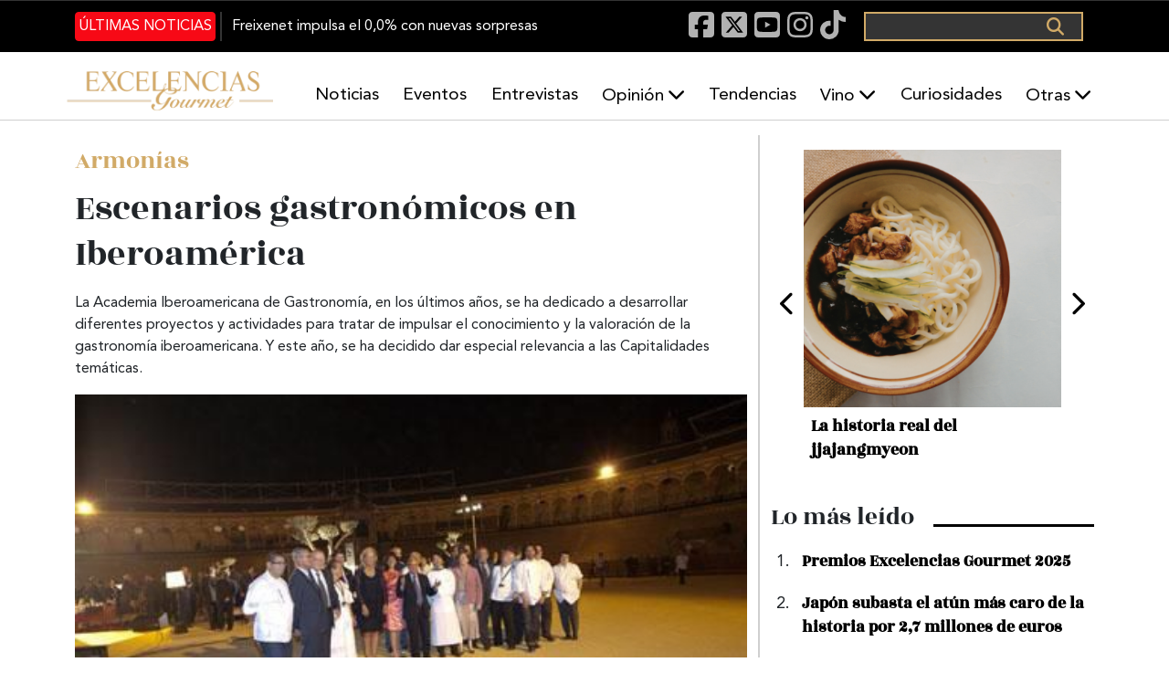

--- FILE ---
content_type: text/html; charset=UTF-8
request_url: https://excelenciasgourmet.com/es/armonias/escenarios-gastronomicos-en-iberoamerica
body_size: 78499
content:
<!doctype html>
<html lang="es" dir="ltr" prefix="og: https://ogp.me/ns#">
  <head>
    <meta charset="utf-8">
    <meta name="viewport" content="width=device-width, initial-scale=1">
    <meta charset="utf-8" />
<meta name="description" content="La Academia Iberoamericana de Gastronomía, en los últimos años, se ha dedicado a desarrollar diferentes proyectos y actividades para tratar de impulsar el conocimiento y la valoración de la gastronomía iberoamericana. Y este año, se ha decidido dar especial relevancia a las Capitalidades temáticas." />
<meta name="abstract" content="Excelencias Gourmet periódico y revista de gastronomía. Información de cocineros, productos, entrevistas, eventos... Y muchas curiosidades." />
<meta name="keywords" content=", Noticias Gastronomía, comida, curiosidades gastronómicas, Chef, Restaurantes, Cócteles, Sumiller, vinos, bebidas, Caribe, Iberoamérica, Gastronomía España" />
<link rel="canonical" href="http://excelenciasgourmet.com/es/armonias/escenarios-gastronomicos-en-iberoamerica" />
<meta name="robots" content="index, follow" />
<link rel="image_src" href="http://excelenciasgourmet.com/sites/default/files/2021-12/creaci%C3%B3n%20de%20la%20AIBG.jpeg" />
<meta property="og:site_name" content="Excelencias Gourmet" />
<meta property="og:type" content="Artículo" />
<meta property="og:url" content="http://excelenciasgourmet.com/es/armonias/escenarios-gastronomicos-en-iberoamerica" />
<meta property="og:title" content="Escenarios gastronómicos en Iberoamérica" />
<meta property="og:description" content="La Academia Iberoamericana de Gastronomía, en los últimos años, se ha dedicado a desarrollar diferentes proyectos y actividades para tratar de impulsar el conocimiento y la valoración de la gastronomía iberoamericana. Y este año, se ha decidido dar especial relevancia a las Capitalidades temáticas." />
<meta property="og:image" content="http://excelenciasgourmet.com/sites/default/files/2021-12/creaci%C3%B3n%20de%20la%20AIBG.jpeg" />
<meta property="article:publisher" content="Vie, 17/12/2021 - 16:10" />
<meta name="twitter:card" content="summary_large_image" />
<meta name="twitter:title" content="Escenarios gastronómicos en Iberoamérica" />
<meta name="twitter:description" content="La Academia Iberoamericana de Gastronomía, en los últimos años, se ha dedicado a desarrollar diferentes proyectos y actividades para tratar de impulsar el conocimiento y la valoración de la gastronomía iberoamericana. Y este año, se ha decidido dar especial relevancia a las Capitalidades temáticas." />
<meta name="twitter:site" content="@excelen_gourmet" />
<meta name="twitter:image" content="http://excelenciasgourmet.com/sites/default/files/2021-12/creaci%C3%B3n%20de%20la%20AIBG.jpeg" />
<meta name="Generator" content="Drupal 10 (https://www.drupal.org)" />
<meta name="MobileOptimized" content="width" />
<meta name="HandheldFriendly" content="true" />
<meta name="viewport" content="width=device-width, initial-scale=1.0" />
<script type="application/ld+json">{
    "@context": "https://schema.org",
    "@graph": [
        {
            "@type": "Article",
            "@id": "http://excelenciasgourmet.com/es/armonias/escenarios-gastronomicos-en-iberoamerica",
            "headline": "Escenarios gastronómicos en Iberoamérica",
            "name": "Escenarios gastronómicos en Iberoamérica",
            "description": "La Academia Iberoamericana de Gastronomía, en los últimos años, se ha dedicado a desarrollar diferentes proyectos y actividades para tratar de impulsar el conocimiento y la valoración de la gastronomía iberoamericana. Y este año, se ha decidido dar especial relevancia a las Capitalidades temáticas.",
            "about": [
                "Noticias Gastronomía",
                "comida",
                "curiosidades gastronómicas",
                "Chef",
                "Restaurantes",
                "Cócteles",
                "Sumiller",
                "vinos",
                "bebidas",
                "Caribe",
                "Iberoamérica",
                "Gastronomía España"
            ],
            "image": {
                "@type": "ImageObject",
                "url": "http://excelenciasgourmet.com/sites/default/files/styles/slideshow_large/public/2021-12/creaci%C3%B3n%20de%20la%20AIBG.jpeg.webp?itok=xTlKytHo",
                "width": "850",
                "height": "410"
            },
            "datePublished": "2021-12-17T16:10:05+0100",
            "isAccessibleForFree": "True",
            "dateModified": "2021-12-20T02:30:53+0100",
            "author": {
                "@type": "Person",
                "@id": "http://excelenciasgourmet.com/es/user-profile/webmaster",
                "name": "webmaster",
                "url": "http://excelenciasgourmet.com/es/user-profile/webmaster"
            }
        },
        {
            "@type": "Organization",
            "@id": "https://www.excelenciasgourmet.com/",
            "sameAs": [
                "https://www.facebook.com/ExcelenciasGourmet/",
                "https://www.instagram.com/excelenciasgourmet/",
                "https://x.com/excelen_gourmet",
                "https://www.youtube.com/channel/UCy3f7BWEfaVYmEmEiorGHLA/videos"
            ],
            "name": "Exclusivas Latinoamericanas ELA, S.L",
            "description": "Excelencias Gourmet periódico y revista de gastronomía. Información de cocineros, productos, entrevistas, eventos... Y muchas curiosidades.",
            "url": "https://www.excelenciasgourmet.com/",
            "telephone": "+34915560040",
            "contactPoint": {
                "@type": "ContactPoint",
                "telephone": "+34915560040",
                "email": "comunicacion@excelencias.com",
                "url": "Calle del Capitán Haya 16. Madrid 28020"
            },
            "logo": {
                "@type": "Barcode",
                "url": "https://static.excelenciasgourmet.com/cdn/ff/dZ8P3MM2BQIVclJG_0JrokPOEr5sZvayphNW8G2PRIA/1728585806/public/logo/logo-nuevoformato.webp",
                "width": "500",
                "height": "250"
            },
            "address": {
                "@type": "PostalAddress",
                "streetAddress": "Calle del Capitán Haya #16",
                "addressLocality": "Madrid",
                "postalCode": "28020",
                "addressCountry": "España"
            }
        },
        {
            "@type": "WebSite",
            "@id": "https://www.excelenciasgourmet.com/",
            "name": "Excelencias Gourmet",
            "url": "https://www.excelenciasgourmet.com/",
            "inLanguage": "Español"
        }
    ]
}</script>
<link rel="alternate" hreflang="es" href="http://excelenciasgourmet.com/es/armonias/escenarios-gastronomicos-en-iberoamerica" />
<link rel="alternate" hreflang="en" href="http://excelenciasgourmet.com/en/node/13909" />
<link rel="icon" href="/sites/default/files/icono_0.png" type="image/png" />

    <title>Escenarios gastronómicos en Iberoamérica | Excelencias Gourmet</title>
    <link rel="stylesheet" media="all" href="/libraries/drupal-superfish/css/superfish.css?t9jmi7" />
<link rel="stylesheet" media="all" href="/core/themes/stable9/css/system/components/align.module.css?t9jmi7" />
<link rel="stylesheet" media="all" href="/core/themes/stable9/css/system/components/fieldgroup.module.css?t9jmi7" />
<link rel="stylesheet" media="all" href="/core/themes/stable9/css/system/components/container-inline.module.css?t9jmi7" />
<link rel="stylesheet" media="all" href="/core/themes/stable9/css/system/components/clearfix.module.css?t9jmi7" />
<link rel="stylesheet" media="all" href="/core/themes/stable9/css/system/components/details.module.css?t9jmi7" />
<link rel="stylesheet" media="all" href="/core/themes/stable9/css/system/components/hidden.module.css?t9jmi7" />
<link rel="stylesheet" media="all" href="/core/themes/stable9/css/system/components/item-list.module.css?t9jmi7" />
<link rel="stylesheet" media="all" href="/core/themes/stable9/css/system/components/js.module.css?t9jmi7" />
<link rel="stylesheet" media="all" href="/core/themes/stable9/css/system/components/nowrap.module.css?t9jmi7" />
<link rel="stylesheet" media="all" href="/core/themes/stable9/css/system/components/position-container.module.css?t9jmi7" />
<link rel="stylesheet" media="all" href="/core/themes/stable9/css/system/components/reset-appearance.module.css?t9jmi7" />
<link rel="stylesheet" media="all" href="/core/themes/stable9/css/system/components/resize.module.css?t9jmi7" />
<link rel="stylesheet" media="all" href="/core/themes/stable9/css/system/components/system-status-counter.css?t9jmi7" />
<link rel="stylesheet" media="all" href="/core/themes/stable9/css/system/components/system-status-report-counters.css?t9jmi7" />
<link rel="stylesheet" media="all" href="/core/themes/stable9/css/system/components/system-status-report-general-info.css?t9jmi7" />
<link rel="stylesheet" media="all" href="/core/themes/stable9/css/system/components/tablesort.module.css?t9jmi7" />
<link rel="stylesheet" media="all" href="/core/themes/stable9/css/filter/filter.caption.css?t9jmi7" />
<link rel="stylesheet" media="all" href="/core/themes/stable9/css/views/views.module.css?t9jmi7" />
<link rel="stylesheet" media="all" href="/modules/contrib/back_to_top/css/back_to_top.css?t9jmi7" />
<link rel="stylesheet" media="all" href="/libraries/drupal-superfish/style/default/default.css?t9jmi7" />
<link rel="stylesheet" media="all" href="/core/themes/stable9/css/core/assets/vendor/normalize-css/normalize.css?t9jmi7" />
<link rel="stylesheet" media="all" href="/themes/custom/gourmet/css/components/action-links.css?t9jmi7" />
<link rel="stylesheet" media="all" href="/themes/custom/gourmet/css/components/breadcrumb.css?t9jmi7" />
<link rel="stylesheet" media="all" href="/themes/custom/gourmet/css/components/button.css?t9jmi7" />
<link rel="stylesheet" media="all" href="/themes/custom/gourmet/css/components/collapse-processed.css?t9jmi7" />
<link rel="stylesheet" media="all" href="/themes/custom/gourmet/css/components/container-inline.css?t9jmi7" />
<link rel="stylesheet" media="all" href="/themes/custom/gourmet/css/components/details.css?t9jmi7" />
<link rel="stylesheet" media="all" href="/themes/custom/gourmet/css/components/exposed-filters.css?t9jmi7" />
<link rel="stylesheet" media="all" href="/themes/custom/gourmet/css/components/field.css?t9jmi7" />
<link rel="stylesheet" media="all" href="/themes/custom/gourmet/css/components/form.css?t9jmi7" />
<link rel="stylesheet" media="all" href="/themes/custom/gourmet/css/components/icons.css?t9jmi7" />
<link rel="stylesheet" media="all" href="/themes/custom/gourmet/css/components/inline-form.css?t9jmi7" />
<link rel="stylesheet" media="all" href="/themes/custom/gourmet/css/components/item-list.css?t9jmi7" />
<link rel="stylesheet" media="all" href="/themes/custom/gourmet/css/components/link.css?t9jmi7" />
<link rel="stylesheet" media="all" href="/themes/custom/gourmet/css/components/links.css?t9jmi7" />
<link rel="stylesheet" media="all" href="/themes/custom/gourmet/css/components/menu.css?t9jmi7" />
<link rel="stylesheet" media="all" href="/themes/custom/gourmet/css/components/more-link.css?t9jmi7" />
<link rel="stylesheet" media="all" href="/themes/custom/gourmet/css/components/pager.css?t9jmi7" />
<link rel="stylesheet" media="all" href="/themes/custom/gourmet/css/components/tabledrag.css?t9jmi7" />
<link rel="stylesheet" media="all" href="/themes/custom/gourmet/css/components/tableselect.css?t9jmi7" />
<link rel="stylesheet" media="all" href="/themes/custom/gourmet/css/components/tablesort.css?t9jmi7" />
<link rel="stylesheet" media="all" href="/themes/custom/gourmet/css/components/tabs.css?t9jmi7" />
<link rel="stylesheet" media="all" href="/themes/custom/gourmet/css/components/textarea.css?t9jmi7" />
<link rel="stylesheet" media="all" href="/themes/custom/gourmet/css/components/ui-dialog.css?t9jmi7" />
<link rel="stylesheet" media="all" href="/themes/custom/gourmet/css/components/messages.css?t9jmi7" />
<link rel="stylesheet" media="all" href="/themes/custom/gourmet/css/components/node.css?t9jmi7" />
<link rel="stylesheet" media="all" href="/themes/custom/gourmet/splide/css/splide-core.min.css?t9jmi7" />
<link rel="stylesheet" media="all" href="/themes/custom/gourmet/css/bootstrap-5.3.6-dist/bootstrap.min.css?t9jmi7" />
<link rel="stylesheet" media="all" href="/themes/custom/gourmet/fonts/fontawesome-free-6.7.2-web/css/all.min.css?t9jmi7" />
<link rel="stylesheet" media="all" href="/themes/custom/gourmet/vendor/animate.css/animate.min.css?t9jmi7" />
<link rel="stylesheet" media="all" href="/themes/custom/gourmet/aos/aosnext.css?t9jmi7" />
<link rel="stylesheet" media="all" href="/themes/custom/gourmet/css/styles.css?t9jmi7" />

    

      <!-- Google Consent Mode Check -->
      <script data-cookieconsent="ignore">
        window.dataLayer = window.dataLayer || [];
        function gtag() {
          dataLayer.push(arguments);
        }
        gtag('consent', 'default', {
          'ad_personalization': 'denied',
          'ad_storage': 'denied',
          'ad_user_data': 'denied',
          'analytics_storage': 'denied',
          'functionality_storage': 'denied',
          'personalization_storage': 'denied',
          'security_storage': 'granted',
          'wait_for_update': 500,
        });
        gtag("set", "ads_data_redaction", true);
        gtag("set", "url_passthrough", true);
      </script>
      <!-- EndGoogle Consent Mode Check -->

      <!-- Google Tag Manager -->
      <script>(function(w,d,s,l,i){w[l]=w[l]||[];w[l].push({'gtm.start':
            new Date().getTime(),event:'gtm.js'});var f=d.getElementsByTagName(s)[0],
          j=d.createElement(s),dl=l!='dataLayer'?'&l='+l:'';j.async=true;j.src=
          'https://www.googletagmanager.com/gtm.js?id='+i+dl;f.parentNode.insertBefore(j,f);
        })(window,document,'script','dataLayer','GTM-53FL7SR');</script>
      <!-- End Google Tag Manager -->

      <meta name="facebook-domain-verification" content="xfdlaevnjbadvxek3in9kvs0wbwdtz" />

  </head>

  <body class="path-node page-node-type-article" >
  <!-- Google Tag Manager (noscript) -->
  <noscript><iframe src="https://www.googletagmanager.com/ns.html?id=GTM-53FL7SR"
                    height="0" width="0" style="display:none;visibility:hidden"></iframe></noscript>
  <!-- End Google Tag Manager (noscript) -->


        <div class="container">
      <a href="#main-content" class="visually-hidden focusable skip-link">
        Pasar al contenido principal
      </a>
    </div>

    
      <div class="dialog-off-canvas-main-canvas" data-off-canvas-main-canvas>
    <div class="layout-container d-flex flex-column flex-grow-1">

  <header role="banner" class="header d-flex flex-column sticky-top">

    <nav class="navbar navbar-expand-lg black-banner order-1 order-lg-0 justify-content-center d-none d-lg-block">
      <div id="black-banner" class="navbar-collapse collapse">
        <div class="top-banner container-md">
            <div class="region region-header-1">
    <div class="views-element-container block block-views block-views-blockarticulos-block-2" id="block-gourmet-views-block-articulos-block-2">
  
    
      <div><div class="view view-articulos view-id-articulos view-display-id-block_2 js-view-dom-id-aa86a25aad84dd3e9457908bdf113d387101fb133ab9e3f8f529c7a2d64f5ab2">

      <div class="last-news">
    <div data-aos="fade-up" data-aos-duration="500" data-aos-delay="200" data-aos-once="true">
      <div class="more-link"><a href="/es/noticias-gourmet">Últimas noticias</a></div>

    </div>
        <div class="view-content">
      
    <div class="views-row"><div class="views-field views-field-title"><span class="field-content"><a href="/es/noticias/freixenet-cava-sin-alcohol" hreflang="es">Freixenet impulsa el 0,0% con nuevas sorpresas</a></span></div></div>


    </div>
      </div>
</div>
</div>

  </div>
<div id="block-gourmet-blocksocialicons-2" class="block block-block-content block-block-content120e3ce7-6b02-4550-8127-7a6699d1648d">
  
    
      
            <div class="clearfix text-formatted field field--name-body field--type-text-with-summary field--label-hidden field__item"><div>
  <a href="https://www.facebook.com/ExcelenciasGourmet/" target="_blank" rel="nofollow" aria-label="Facebook"><i class="fab fa-facebook-square fa-lg">&nbsp;</i></a>
<a href="https://x.com/excelen_gourmet" target="_blank" rel="nofollow" aria-label="X"><i class="fab fa-square-x-twitter fa-lg">&nbsp;</i></a>
  <a href="https://www.youtube.com/channel/UCy3f7BWEfaVYmEmEiorGHLA/videos" target="_blank" rel="nofollow" aria-label="Youtube"><i class="fab fa-youtube-square fa-lg">&nbsp;</i></a>
<a href="https://www.instagram.com/excelenciasgourmet/" target="_blank" rel="nofollow" aria-label="Instagram"><i class="fab fa-instagram fa-lg">&nbsp;</i></a>
  <a href="https://www.tiktok.com/@excelenciasgourmet" target="_blank" rel="nofollow" aria-label="TikTok"><i class="fab fa-tiktok fa-lg">&nbsp;</i></a>
</div></div>
      
  </div>
  <div class="search-block-form block block-search container-inline" data-drupal-selector="search-block-form" id="block-gourmet-formulariodebusqueda-2" role="search">
    
        
          <form action="/es/search/node" method="get" id="search-block-form" accept-charset="UTF-8">
  <div class="js-form-item form-item js-form-type-search form-type-search js-form-item-keys form-item-keys form-no-label">
      <label for="edit-keys" class="visually-hidden">Buscar</label>
        <input title="Escriba lo que quiere buscar." data-drupal-selector="edit-keys" type="search" id="edit-keys" name="keys" value="" size="15" maxlength="128" class="form-search" />

        </div>
<div data-drupal-selector="edit-actions" class="form-actions js-form-wrapper form-wrapper" id="edit-actions"><input data-drupal-selector="edit-submit" type="submit" id="edit-submit" value="Buscar" class="button js-form-submit form-submit" />
</div>

</form>

      </div>

  </div>

        </div>
      </div>
    </nav>
    <div class="white-baner order-0 order-lg-1">
      <div class="menus d-none d-lg-block container-lg g-0 g-lg-1">
          <div class="region region-header-2">
    <div id="block-gourmet-branding" class="block block-system block-system-branding-block">
  
    
        <a href="/es" rel="home" class="site-logo" title="Excelencias Gourmet">
      <img src="/sites/default/files/logo_0_1.png" alt="Inicio" />
    </a>
    </div>

<div id="block-gourmet-navegacionprincipal" class="block block-superfish block-superfishmain">
  
    
    <div class="container-fluid container-lg p-0" data-aos="fade-left" data-aos-duration="500" data-aos-delay="600" data-aos-once="true">
    
<ul id="superfish-main" class="menu sf-menu sf-main sf-horizontal sf-style-default" role="menu" aria-label="Menú">
  

  
  <li id="main-menu-link-contentb38467f2-6908-4716-9e04-c7e4526ff3ff" class="sf-depth-1 sf-no-children sf-first" role="none">
    
          <a href="/es/noticias-gourmet" class="sf-depth-1" role="menuitem">Noticias</a>
    
    
    
    
      </li>


  
  <li id="main-menu-link-content6ca6a2d5-ab98-44a6-b7b5-56797a425ca9" class="sf-depth-1 sf-no-children" role="none">
    
          <a href="/es/eventos" class="sf-depth-1" role="menuitem">Eventos</a>
    
    
    
    
      </li>


  
  <li id="main-menu-link-content9592f08a-9e9b-4908-a767-58685c896d6f" class="sf-depth-1 sf-no-children" role="none">
    
          <a href="/es/entrevistas" class="sf-depth-1" role="menuitem">Entrevistas</a>
    
    
    
    
      </li>


            
  <li id="main-menu-link-content32fb9802-d9d4-4aa3-a1fa-3511396ef5a7" class="sf-depth-1 menuparent" role="none">
    
          <a href="/es/opinion" class="sf-depth-1 menuparent" role="menuitem" aria-haspopup="true" aria-expanded="false">Opinión</a>
    
    
    
              <ul role="menu">
      
      

  
  <li id="main-menu-link-content5821a128-2f24-4392-90d8-8d68373dcbda" class="sf-depth-2 sf-no-children sf-first sf-last" role="none">
    
          <a href="/es/armonias" title="Armonías" class="sf-depth-2" role="menuitem">Armonías</a>
    
    
    
    
      </li>



              </ul>
      
    
    
      </li>


  
  <li id="main-menu-link-content8874cf4a-60e3-41ca-b3f7-9504e95b1d7f" class="sf-depth-1 sf-no-children" role="none">
    
          <a href="/es/tendencias" class="sf-depth-1" role="menuitem">Tendencias</a>
    
    
    
    
      </li>


            
  <li id="main-menu-link-contentaef3103a-55e6-41d0-819c-0e716c862000" class="sf-depth-1 menuparent" role="none">
    
          <a href="/es/tastevin" class="sf-depth-1 menuparent" role="menuitem" aria-haspopup="true" aria-expanded="false">Vino</a>
    
    
    
              <ul role="menu">
      
      

  
  <li id="main-menu-link-content6f0d0552-73cf-4387-b465-11ea3b2e02a7" class="sf-depth-2 sf-no-children sf-first sf-last" role="none">
    
          <a href="/es/un-vino-un-sumiller-news" class="sf-depth-2" role="menuitem">Un vino, un sumiller</a>
    
    
    
    
      </li>



              </ul>
      
    
    
      </li>


  
  <li id="main-menu-link-contentd570520b-1fd9-4f84-8f79-57b24ed6083d" class="sf-depth-1 sf-no-children" role="none">
    
          <a href="/es/curiosidades" class="sf-depth-1" role="menuitem">Curiosidades</a>
    
    
    
    
      </li>


            
  <li id="main-menu-link-content3805ac06-d8e1-4ef2-8cf6-2eae19fd0728" class="sf-depth-1 menuparent" role="none">
    
          <span class="sf-depth-1 menuparent nolink" role="menuitem" aria-haspopup="true" aria-expanded="false">Otras</span>
    
    
    
              <ul role="menu">
      
      

  
  <li id="main-menu-link-contented781206-8ff8-4d29-8f32-069e7043a90c" class="sf-depth-2 sf-no-children sf-first" role="none">
    
          <a href="/es/aibg" class="sf-depth-2" role="menuitem">AIBG</a>
    
    
    
    
      </li>


  
  <li id="main-menu-link-contenteef78081-48ac-40f3-8ffe-6b68f9fbb72d" class="sf-depth-2 sf-no-children" role="none">
    
          <a href="/es/habanos" class="sf-depth-2" role="menuitem">Habanos</a>
    
    
    
    
      </li>


  
  <li id="main-menu-link-content162c2764-698f-4298-8e85-759119c7ec08" class="sf-depth-2 sf-no-children" role="none">
    
          <a href="/es/turismo-gastronomico" class="sf-depth-2" role="menuitem">Gastroturismo</a>
    
    
    
    
      </li>


  
  <li id="main-menu-link-content26513e33-b390-42ff-9d0d-8ba3293a24de" class="sf-depth-2 sf-no-children" role="none">
    
          <a href="/es/recetas" class="sf-depth-2" role="menuitem">Recetas</a>
    
    
    
    
      </li>


  
  <li id="main-menu-link-content9381dd75-5b3a-4beb-af9f-8551e706c1a6" class="sf-depth-2 sf-no-children" role="none">
    
          <a href="/es/salud" class="sf-depth-2" role="menuitem">Salud</a>
    
    
    
    
      </li>


  
  <li id="main-menu-link-content3529bcf5-cfcb-4965-804f-7353b1280f60" class="sf-depth-2 sf-no-children" role="none">
    
          <a href="/es/producto" class="sf-depth-2" role="menuitem">Producto</a>
    
    
    
    
      </li>


  
  <li id="main-menu-link-contentdef29ff3-3d23-4594-b837-937b506d6f6c" class="sf-depth-2 sf-no-children" role="none">
    
          <a href="/es/tradiciones" class="sf-depth-2" role="menuitem">Tradiciones</a>
    
    
    
    
      </li>


  
  <li id="main-menu-link-contente54d7c0e-ee91-4bb0-8900-b54965cb7dd9" class="sf-depth-2 sf-no-children" role="none">
    
          <a href="/es/restaurantes" class="sf-depth-2" role="menuitem">Restaurantes</a>
    
    
    
    
      </li>


  
  <li id="main-menu-link-content93ca534b-eb2a-4e73-a182-5c322dbabdc5" class="sf-depth-2 sf-no-children" role="none">
    
          <a href="/es/formacion" class="sf-depth-2" role="menuitem">Formación</a>
    
    
    
    
      </li>


  
  <li id="main-menu-link-content4478d212-cf56-4ff4-a599-5f0982e08cd6" class="sf-depth-2 sf-no-children sf-last" role="none">
    
          <a href="/es/cocteles-bebidas" class="sf-depth-2" role="menuitem">Coctelería</a>
    
    
    
    
      </li>



              </ul>
      
    
    
      </li>


</ul>

  </div>
</div>

  </div>

      </div>

      <div class="menus menu-responsive d-lg-none">
        <nav class="navbar">
          <button class="navbar-toggler" type="button" data-bs-toggle="offcanvas" data-bs-target="#offcanvasExample" aria-controls="offcanvasExample">
            <span class="navbar-toggler-icon"></span>
          </button>
        </nav>

          <div class="region region-header-responsive">
    <div id="block-gourmet-sitebranding-2" class="site-branding-responsive-header block block-system block-system-branding-block">
  
    
        <a href="/es" rel="home" class="site-logo" title="Excelencias Gourmet">
      <img src="/sites/default/files/logo_0_1.png" alt="Inicio" />
    </a>
    </div>

  </div>


        <button class="boton-buscar-resposive" type="button" data-bs-toggle="offcanvas" data-bs-target="#offcanvasTop" aria-controls="offcanvasTop">
          Toggle top offcanvas
        </button>

      </div>
    </div>
  </header>

  <main class="align-content-stretch" role="main">
    <div class="layout-content" id="layout-content">
      <div class="container">
                        
        <div
          class="main-area scroll-section row"
          id="scroll-section" >
          <div
            class="col-lg-8 main-content container "
            id="main-content">
              <div class="region region-content-fixed">
    <div data-drupal-messages-fallback class="hidden"></div>
<div id="block-gourmet-page-title" class="block block-core block-page-title-block">
  
    
      
  <div class="container p-0" data-aos="fade-up" data-aos-duration="300" data-aos-delay="100" data-aos-once="true">
  <h1 class="page-title"><span class="field field--name-title field--type-string field--label-hidden">Escenarios gastronómicos en Iberoamérica</span>
</h1>
  </div>


  </div>

  </div>

              <div class="region region-content">
    <div id="block-gourmet-content" class="block block-system block-system-main-block">
  
    
      
<article data-history-node-id="13909" class="node node--type-article node--promoted node--view-mode-full">
        <div class="seccion">
            <div class="field field--name-field-category field--type-entity-reference field--label-hidden field__item"><a href="/es/armonias" hreflang="es">Armonías</a></div>
      
    </div>

  <div class="node__content">
    <div class="titulo"><span class="field field--name-title field--type-string field--label-hidden">Escenarios gastronómicos en Iberoamérica</span>
</div>
    <div class="resumen">
      La Academia Iberoamericana de Gastronomía, en los últimos años, se ha dedicado a desarrollar diferentes proyectos y actividades para tratar de impulsar el conocimiento y la valoración de la gastronomía iberoamericana. Y este año, se ha decidido dar especial relevancia a las Capitalidades temáticas.
    </div>
    <div class="imagen">
      
            <div class="field field--name-field-image field--type-image field--label-hidden field__item">  <img loading="eager" src="/sites/default/files/2021-12/creaci%C3%B3n%20de%20la%20AIBG.jpeg" width="444" height="230" alt="Gastronomía-AIBG" />

</div>
      
      <div class="caption-img"></div>
    </div>
    <div class="info d-flex flex-row">

      <div class="autor-img">
                      <img src="http://excelenciasgourmet.com/themes/custom/gourmet/images/author-alt.png" alt="Rafael Ansón title="Rafael Ansón">
                  </div>
      <div class="name-date d-flex flex-column justify-content-between">
      <div class="autor-name">
                  
            <div class="field field--name-field-credito field--type-string field--label-hidden field__item">Rafael Ansón</div>
      
              </div>
      <div class="fecha d-flex nowrap flex-row align-items-center">
          <i class="far fa-calendar-alt"></i> Viernes, Diciembre 17, 2021 - 16:10
        </div>
</div>
    </div>
    <div class="descripcion">
            <div class="clearfix text-formatted field field--name-body field--type-text-with-summary field--label-hidden field__item"><p>La <strong><a href="https://ibergastronom.com/" target="_blank" title="Academia Iberoamerica de Gastronomía ">Academia Iberoamericana de Gastronomía</a></strong> <strong>(AIBG)</strong> se fundó, hace 10 años, con la participación de 8 países y, a día de hoy, agrupa a 14 (y otros que se encuentran en proceso de incorporación).</p>

<p>Forman parte de la <strong>Junta Directiva</strong> Antonella Ruggiero, Directora General, Alfonso Marín, Secretario General, y José Carlos de Santiago, Vicepresidente y Embajador de la AIBG en los diferentes países que todavía no tienen Academia. Yo mismo tengo el honor de ser el Presidente desde su fundación.</p>

<p>En los últimos años, se ha dedicado a desarrollar diferentes proyectos y actividades para tratar de impulsar el conocimiento y la valoración de la gastronomía iberoamericana. Y este año, se ha decidido dar especial relevancia a las <strong>Capitalidades temáticas</strong>, espacios dedicados a productos representativos, actividades o costumbres de la gastronomía iberoamericana.</p>

<h3>La Nueva Gastronomía</h3>

<p>La gastronomía iberoamericana es, sin duda, una de las mejores del mundo. Naturalmente, entendiendo que la gastronomía no es solo <strong>satisfactoria</strong> (es decir, no se limita a los restaurantes con estrellas Michelin o soles Repsol), sino que tiene que ser, también, <a href="https://www.excelenciasgourmet.com/es/salud/salud-y-gastronomia" target="_blank" title="Salud y gastronomía "><strong>saludable, solidaria y sostenible</strong></a>.</p>

<p>Y teniendo en cuenta, además, que la <strong>Nueva Gastronomía</strong> <strong>abarca los cuatro eslabones de la Cadena Alimentaria</strong>: la producción, la industria, la distribución y el comercio y el consumo final en la hostelería.</p>

<p>Lo más importante es, quizá, la <strong>producción agroalimentaria</strong> y, en cierta medida, la <strong>industria</strong> y la <strong>distribución</strong>. Sin alimentos ni bebidas, sería imposible comer bien en los restaurantes, por muy buenos que sean.</p>

<h3>Oferta gastronómica iberoamericana</h3>

<p>Desde el punto de vista de la producción agroalimentaria, <strong>el conjunto de los países iberoamericanos, incluyendo España y Portugal, tiene la mejor oferta posible</strong> y, sin duda, mejor que la anglosajona.</p>

<p>No hay que olvidar que el <strong>encuentro entre los dos mundos</strong> representó un <strong>extraordinario enriquecimiento para la gastronomía y la alimentación</strong>. Entre los <a href="https://www.excelenciasgourmet.com/es/tradiciones/alimentos-de-ida-y-vuelta-intercambio-cultural-traves-de-la-cocina-i-parte" target="_blank" title="Alimentos de ida y vuelta: Intercambio cultural a través de la cocina (I Parte)">10 alimentos que los españoles llevaron a América</a> (azúcar, aceite de oliva, trigo, arroz, café…) y, sobre todo, los <a href="https://www.excelenciasgourmet.com/es/tradiciones/alimentos-de-ida-y-vuelta-intercambio-cultural-traves-de-la-cocina-ii-parte" target="_blank" title="Alimentos de ida y vuelta: Intercambio cultural a través de la cocina (II Parte)">10 alimentos que trajimos de América</a> (patata, tomate, maíz, pimiento, cacao…) se configura lo más importante de la oferta gastronómica a nivel internacional.</p>
<figure role="group" class="caption caption-img align-center">
<img alt="gastronomía " data-entity-type="file" data-entity-uuid="b9757551-ca16-4016-9fa9-8caa4bf10c9b" height="499" src="/sites/default/files/inline-images/expo-alimentos-ida-y-vuelta-aibg.jpg" width="772" loading="lazy">
<figcaption><em>Exposición "Alimentos de ida y vuelta" organizada por la AIBG en Lima (2017).</em></figcaption>
</figure>

<h3>Capitalidades temáticas</h3>

<p>Para poner de relieve y escenificar la oferta gastronómica iberoamericana se crearon, hace 7 años, las <a href="https://www.excelenciasgourmet.com/es/taxonomy/term/1115" target="_blank" title="Capital Iberoamericana de la Cultura Gastronómica"><strong>Capitalidades de la Cultura Gastronómica</strong></a>.</p>

<p>En la última Asamblea Extraordinaria celebrada por la Academia Iberoamericana se decidió crear, para el año 2022, algunos nuevos <strong>ESCENARIOS GASTRONÓMICOS</strong>. En ese sentido, ya se han acordado por unanimidad las siguientes.</p>

<p><strong>Medellín</strong> (Colombia) será la <strong>Capital Iberoamericana de la Cultura del Café</strong>. No cabe duda de que el café, una de las bebidas más consumidas en todo el mundo, es un elemento especialmente representativo de la identidad colombiana.</p>

<p><a href="https://www.excelenciasgourmet.com/es/aibg/tepeyahualco-designado-capital-iberoamericana-de-la-cultura-del-maiz" target="_blank" title="Tepeyahualco designado Capital Iberoamericana de la Cultura del Maíz"><strong>Tepeyahualco</strong>, en el Estado de Puebla (México), se ha designado como la <strong>Capital Iberoamericana de la Cultura del Maíz</strong></a>. Muchas civilizaciones se han desarrollado en torno al cultivo y la utilización de este grano. En Tepeyahualco ha sido la base de la alimentación de sus pobladores desde los orígenes.</p>

<p><strong>Asunción</strong> (Paraguay) será la <strong>Capital Iberoamericana de la Cultura Gastronómica de las Misiones</strong>. Los asentamientos de los españoles en territorio americano tuvieron una gran importancia desde el punto de vista espiritual pero, también, desde el punto de vista agroalimentario. Asunción tiene una historia y una cultura alimentaria muy vinculada con la misiones.</p>

<p>Y <a href="https://www.excelenciasgourmet.com/es/aibg/zaragoza-elegida-capital-iberoamericana-de-la-gastronomia-sostenible-2022" target="_blank" title="Zaragoza elegida Capital Iberoamericana de la Gastronomía Sostenible 2022">Zaragoza (España) va a ser la Capital Iberoamericana de la Cultura Gastronómica Sostenible</a>. Es extraordinaria la contribución que está haciendo la ciudad de Zaragoza a la transición ecológica, muy especialmente en el sector gastronómico.</p>

<p>La idea de crear <strong>Capitalidades temáticas</strong> ha tenido tal aceptación que ya hay países que están proponiendo nuevas Capitalidades, como la del cacao, el marisco o el encuentro entre los dos mundos.</p>

<h3>Aportación de Iberoamérica a la cultura gastronómica en el mundo</h3>

<p>En todos los casos y durante 12 meses, estos lugares serán el escenario en el que los diferentes países de Iberoamérica podrán exponer su aportación a cada materia, tanto en lo que se refiere a la producción como a la industria y, muy especialmente, a la creatividad culinaria.</p>

<p>Las Capitalidades deben ser escenarios en los cuales se ponga de relieve la contribución que los diferentes países iberoamericanos (incluyendo, siempre, España y Portugal), han hecho y están haciendo a la Cultura Gastronómica en el mundo.</p>

<p>Productos tan importantes como el maíz y el café, lugares como las misiones –que, además de centros espirituales, eran haciendas agrícolas–, o actividades para impulsar lo que es, y debe ser en el futuro, la alimentación ecológica y sostenible, tienen su máxima proyección en el mundo de Iberoamérica.</p>

<p>Foto portada: La Maestranza de Sevilla cuando se fundó la AIBG</p>
</div>
      </div>
    <div class="etiquetas">
      
  <div class="field field--name-field-tags field--type-entity-reference field--label-inline clearfix">
    <div class="field__label">Etiquetas</div>
          <div class="field__items">
              <div class="field__item"><a href="/es/taxonomy/term/451" hreflang="es">Academia Iberoamericana de Gastronomía</a></div>
          <div class="field__item"><a href="/es/taxonomy/term/650" hreflang="es">AIBG</a></div>
          <div class="field__item"><a href="/es/taxonomy/term/4887" hreflang="es">Capitalidades temáticas</a></div>
          <div class="field__item"><a href="/es/taxonomy/term/4888" hreflang="es">Nueva gastronomía</a></div>
          <div class="field__item"><a href="/es/taxonomy/term/627" hreflang="es">gastronomia iberoamericana</a></div>
          <div class="field__item"><a href="/es/taxonomy/term/91" hreflang="es">gastronomía</a></div>
              </div>
      </div>

    </div>

  </div>

</article>

  </div>
<div id="block-gourmet-adsensehorizontal2-2" class="w-100 block block-block-content block-block-content1007cfe5-b52a-42a6-a892-097a88c68c0e">
  
    
      
            <div class="clearfix text-formatted field field--name-body field--type-text-with-summary field--label-hidden field__item"><!-- Adsense Horizontal 2 -->
<ins class="adsbygoogle"
     style="display:block"
     data-ad-client="ca-pub-7831262607975582"
     data-ad-slot="3285304198"
     data-ad-format="auto"
     data-full-width-responsive="true"></ins>
<script>
     (adsbygoogle = window.adsbygoogle || []).push({});
</script></div>
      
  </div>

  </div>

              <div class="region region-related">
    <div class="views-element-container container g-0 block block-views block-views-blockcontenido-destacado-block-3" id="block-gourmet-views-block-contenido-destacado-block-3">
  
      <div class="title-line">
      <h2 class="block-title" >Recomendado</h2>
      <div class="line"></div>
    </div>
    
      <div><div class="view view-contenido-destacado view-id-contenido_destacado view-display-id-block_3 js-view-dom-id-a350fce384a680c3e2625f0c91888fe96679b17b13efe469781bd986e7c52fcc">
  
    
      
      <div class="view-content">
      <div class="row">
    <div class="views-row col-12 col-md-6">
    <div class="contenidos"><div class="views-field views-field-title"><span class="field-content"><a href="/es/armonias/iberoamerica-fitur-2026" hreflang="es">Iberoamérica en Fitur 2026</a></span></div><div class="views-field views-field-body"><div class="field-content">Fitur 2026 volvió a confirmar el papel central de la gastronomía como motor del turismo internacional, con Iberoamérica como uno de los grandes focos de atención de la feria.</div></div></div>
  </div>
    <div class="views-row col-12 col-md-6">
    <div class="contenidos"><div class="views-field views-field-title"><span class="field-content"><a href="/es/iv-galardones-iberoamericanos-gastronomia" hreflang="es">Los IV Galardones Iberoamericanos de Gastronomía</a></span></div><div class="views-field views-field-body"><div class="field-content"> Estos Galardones reflejan con nitidez los valores que hoy deben guiar el acto de comer.  Valores que, lejos de ser accesorios, constituyen el verdadero núcleo de una gastronomía responsable y contemporánea.</div></div></div>
  </div>
    <div class="views-row col-12 col-md-6">
    <div class="contenidos"><div class="views-field views-field-title"><span class="field-content"><a href="/es/armonias/galardones-iberoamericanos" hreflang="es">IV Galardones Iberoamericanos a la nueva gastronomía saludable, solidaria, sostenible y satisfactoria</a></span></div><div class="views-field views-field-body"><div class="field-content">El próximo 19 de enero celebraremos en Madrid los IV Galardones de Gastronomía Iberoamericanos. El acto estará presidido por Mariano de Paco Serrano, concejal de Cultura, Turismo y Deporte de la Comunidad de Madrid.</div></div></div>
  </div>
    <div class="views-row col-12 col-md-6">
    <div class="contenidos"><div class="views-field views-field-title"><span class="field-content"><a href="/es/cena-nochebuena-iberoamerica" hreflang="es">La cena de Nochebuena en Iberoámerica: la gastronomía que nos une</a></span></div><div class="views-field views-field-body"><div class="field-content">La Nochebuena iberoamericana se celebra alrededor de la mesa con recetas que hablan de familia, tradición e identidad. Un recorrido gastronómico por España, América Latina y el Cono Sur donde cada plato es memoria compartida.</div></div></div>
  </div>
</div>

    </div>
  
          </div>
</div>

  </div>
<div id="block-gourmet-adsensehorizontal3" class="w-100 block block-block-content block-block-content990757b6-fb9b-4890-8b94-e333f7298429">
  
    
      
            <div class="clearfix text-formatted field field--name-body field--type-text-with-summary field--label-hidden field__item"><!-- Adsense Horizontal 3 -->
<ins class="adsbygoogle"
     style="display:block"
     data-ad-client="ca-pub-7831262607975582"
     data-ad-slot="1130748298"
     data-ad-format="auto"
     data-full-width-responsive="true"></ins>
<script>
     (adsbygoogle = window.adsbygoogle || []).push({});
</script></div>
      
  </div>

  </div>

          </div>
                      <div class="col-lg-4 container sidebar-content" id="sidebar-content">
              <div class="jq_sidebar_fix">
                  <div class="region row region-sidebar">
    <div class="views-element-container col-12 col-md-6 col-lg-12 block block-views block-views-blockarticulos-block-6" id="block-gourmet-views-block-articulos-block-6">
  <div class="container">
  
    
      <div><div class="view view-articulos view-id-articulos view-display-id-block_6 js-view-dom-id-6042aa8a973f060e5b20e4ec677119c7497710f27ce071bf5ac466746e190a06">
  
    
      
      <div class="view-content">
      <div class="container">
  <div class="splide splide-recetas">
    <div style="position: relative">
      <div class="splide__arrows">
        <button class="splide__arrow splide__arrow--prev">
          <i class="fas fa-chevron-left" title="Anterior"></i>
        </button>
        <button class="splide__arrow splide__arrow--next">
          <i class="fas fa-chevron-right" title="Siguiente"></i>
        </button>
      </div>
      <div class="splide__track">
        <div class="splide__list">
                                  <div class="views-row splide__slide"><div class="views-field views-field-field-image"><div class="field-content">  <a href="/es/recetas/cocina%20coreana-jjajangmyeon" hreflang="es"><img loading="lazy" src="/sites/default/files/styles/portfolio_400x400/public/articulos/2026-01/jajangmyeon.png?itok=W1XGM50Z" width="400" height="400" alt="jjajangmyeon " title="jjajangmyeon " class="image-style-portfolio-400x400" />

</a>
</div></div><div class="views-field views-field-title"><span class="field-content"><a href="/es/recetas/cocina%20coreana-jjajangmyeon" hreflang="es">La historia real del jjajangmyeon</a></span></div></div>
                                  <div class="views-row splide__slide"><div class="views-field views-field-field-image"><div class="field-content">  <a href="/es/recetas/invierno-alimentos-reconfortantes" hreflang="es"><img loading="lazy" src="/sites/default/files/styles/portfolio_400x400/public/articulos/2026-01/alimentos-para-el-invierno.jpg?itok=IMZxh8wD" width="400" height="400" alt="alimentos para el invierno" title="Alimentos para el invierno" class="image-style-portfolio-400x400" />

</a>
</div></div><div class="views-field views-field-title"><span class="field-content"><a href="/es/recetas/invierno-alimentos-reconfortantes" hreflang="es">¿Qué comer cuando hace frío? </a></span></div></div>
                                  <div class="views-row splide__slide"><div class="views-field views-field-field-image"><div class="field-content">  <a href="/es/recetas/queso-de-tuna-mexico" hreflang="es"><img loading="lazy" src="/sites/default/files/styles/portfolio_400x400/public/articulos/2026-01/queso-de-tuna.jpg?itok=2HmWQlYc" width="400" height="400" alt="Queso de tuna" title="Queso de tuna" class="image-style-portfolio-400x400" />

</a>
</div></div><div class="views-field views-field-title"><span class="field-content"><a href="/es/recetas/queso-de-tuna-mexico" hreflang="es">El queso de tuna: el &quot;queso&quot; prehispánico sin leche</a></span></div></div>
                                  <div class="views-row splide__slide"><div class="views-field views-field-field-image"><div class="field-content">  <a href="/es/quinoa-la-joya-nutricional-en-una-ensalada-versatil-y-sana" hreflang="es"><img loading="lazy" src="/sites/default/files/styles/portfolio_400x400/public/articulos/2024-01/pexels-ella-olsson-1640777.jpg?itok=JakXex2c" width="400" height="400" alt="Quinoa" title="Quinoa" class="image-style-portfolio-400x400" />

</a>
</div></div><div class="views-field views-field-title"><span class="field-content"><a href="/es/quinoa-la-joya-nutricional-en-una-ensalada-versatil-y-sana" hreflang="es">Quinoa: la joya nutricional en una ensalada versátil y sana</a></span></div></div>
                  </div>
      </div>
    </div>
  </div>
</div>

    </div>
  
          </div>
</div>

    </div>
</div>
<div id="block-gourmet-adsensecuadrado1" class="w-100 h-auto block block-block-content block-block-contentb5c81e14-1db2-4124-ac91-591eccb43c03">
  
    
      
            <div class="clearfix text-formatted field field--name-body field--type-text-with-summary field--label-hidden field__item"><!-- Adsense Cuadrado 1 -->
<ins class="adsbygoogle"
     style="display:block"
     data-ad-client="ca-pub-7831262607975582"
     data-ad-slot="4575432617"
     data-ad-format="auto"
     data-full-width-responsive="true"></ins>
<script>
     (adsbygoogle = window.adsbygoogle || []).push({});
</script></div>
      
  </div>
<div class="views-element-container container col-12 col-md-6 col-lg-12 block block-views block-views-blockcontenido-destacado-block-1" id="block-gourmet-views-block-contenido-destacado-block-1-2">
  
      <div class="title-line">
      <h2 class="block-title" >Lo más leído</h2>
      <div class="line"></div>
    </div>
    
      <div><div class="view view-contenido-destacado view-id-contenido_destacado view-display-id-block_1 js-view-dom-id-e4b38e700b568dc13299a518d8e886a7f321b7e08efa081181d4936d882100a6">
  
    
      
      <div class="view-content">
      <div class="item-list">
  
  <ol>

          <li><div class="views-field views-field-title"><span class="field-content"><a href="/es/premios-excelencias-gourmet-2025-votacion" hreflang="es">Premios Excelencias Gourmet 2025</a></span></div></li>
          <li><div class="views-field views-field-title"><span class="field-content"><a href="/es/notiicas/japon-atun-caro-mundo" hreflang="es">Japón subasta el atún más caro de la historia por 2,7 millones de euros</a></span></div></li>
          <li><div class="views-field views-field-title"><span class="field-content"><a href="/es/vinos-de-hielo-el-tesoro-dulce-que-solo-nace-cuando-el-vinedo-se-congela" hreflang="es">Vinos de hielo: el tesoro dulce que solo nace cuando el viñedo se congela</a></span></div></li>
          <li><div class="views-field views-field-title"><span class="field-content"><a href="/es/habanos/como-conservar-habanos" hreflang="es">La conservación de los Habanos</a></span></div></li>
          <li><div class="views-field views-field-title"><span class="field-content"><a href="/es/salud/alimentos-estado-animo" hreflang="es">Lo que comes cambia cómo te sientes</a></span></div></li>
    
  </ol>

</div>

    </div>
  
          </div>
</div>

  </div>
<div id="block-gourmet-adsensecuadrado2" class="w-100 h-auto block block-block-content block-block-content067d4bd8-5f82-497d-a9a0-50cdf8120b0d">
  
    
      
            <div class="clearfix text-formatted field field--name-body field--type-text-with-summary field--label-hidden field__item"><!-- Adsense Cuadrado 2 -->
<ins class="adsbygoogle"
     style="display:block"
     data-ad-client="ca-pub-7831262607975582"
     data-ad-slot="6020515842"
     data-ad-format="auto"
     data-full-width-responsive="true"></ins>
<script>
     (adsbygoogle = window.adsbygoogle || []).push({});
</script></div>
      
  </div>
<div class="views-element-container container col-12 col-md-6 col-lg-12 block block-views block-views-blockcontenido-destacado-block-4" id="block-gourmet-views-block-contenido-destacado-block-4">
  
      <div class="title-line">
      <h2 class="block-title" >Últimas noticias</h2>
      <div class="line"></div>
    </div>
    
      <div><div class="view view-contenido-destacado view-id-contenido_destacado view-display-id-block_4 js-view-dom-id-c6aff9b367da53c4acf2f6bb98ca0c0f11d4ee29a2ae295df3637dcb5d1213c3">
  
    
      
      <div class="view-content">
      <div class="item-list">
  
  <ol>

          <li><div class="views-field views-field-title"><span class="field-content"><a href="/es/noticias/freixenet-cava-sin-alcohol" hreflang="es">Freixenet impulsa el 0,0% con nuevas sorpresas</a></span></div></li>
          <li><div class="views-field views-field-title"><span class="field-content"><a href="/es/noticias/50-best-bars-norteamerica" hreflang="es">50 Best Bars Norteamérica se celebrará en abril en Canadá</a></span></div></li>
          <li><div class="views-field views-field-title"><span class="field-content"><a href="/es/robo-torta-del-casar-butron-caceres" hreflang="es">Golpe al corazón del queso español: roban 3.600 kilos de Torta del Casar</a></span></div></li>
          <li><div class="views-field views-field-title"><span class="field-content"><a href="/es/javier-ochoa-y-garikoitz-arruabarrena-cocineros-revelacion-2026" hreflang="es">Javier Ochoa y Garikoitz Arruabarrena, Cocineros Revelación 2026</a></span></div></li>
          <li><div class="views-field views-field-title"><span class="field-content"><a href="/es/noticias/gastronomia-reivindicacion-madrid-fusion" hreflang="es">El puñetazo en la mesa de la alta gastronomía: “Esto no va de política, va de supervivencia del oficio”</a></span></div></li>
    
  </ol>

</div>

    </div>
  
          </div>
</div>

  </div>
<div class="views-element-container block col-12 col-md-6 col-lg-12 block-views block-views-blockrevistas-block-2" id="block-gourmet-views-block-revistas-block-2">
  <div class="container">
  
      <div class="title-line">
      <h2 class="block-title" >Descargue nuestras últimas revistas</h2>
      <div class="line"></div>
    </div>
    
      <div><div class="view view-revistas view-id-revistas view-display-id-block_2 js-view-dom-id-e69e61a0aa61a865c3c224751a518e2efd5ffd339ce91dc4da670c693984c306">
  
    
      
      <div class="view-content">
      
<div class="container">
  <div class="splide splide-revistas">
    <div style="position: relative">
      <div class="splide__arrows">
        <button class="splide__arrow splide__arrow--prev">
          <i class="fas fa-chevron-left" title="Anterior"></i>
        </button>
        <button class="splide__arrow splide__arrow--next">
          <i class="fas fa-chevron-right" title="Siguiente"></i>
        </button>
      </div>
      <div class="splide__track">
        <div class="splide__list">
                                  <div class="views-row splide__slide"><div class="views-field views-field-field-image"><div class="field-content"><a href="https://revistasexcelencias.com/revista/excelencias-gourmet-no100/" rel="nofollow" target="_blank">  <img loading="lazy" src="/sites/default/files/2026-01/portada-eg100.png" width="632" height="851" alt="Excelencias Gourmet 100" title="Excelencias Gourmet 100" />

</a></div></div></div>
                                  <div class="views-row splide__slide"><div class="views-field views-field-field-image"><div class="field-content"><a href="https://revistasexcelencias.com/revista/excelencias-gourmet-no99/" rel="nofollow" target="_blank">  <img loading="lazy" src="/sites/default/files/2025-09/poertada-99.png" width="627" height="852" alt="Excelencias Gourmet 99" title="Excelencias Gourmet 99" />

</a></div></div></div>
                                  <div class="views-row splide__slide"><div class="views-field views-field-field-image"><div class="field-content"><a href="https://revistasexcelencias.com/revista/excelencias-gourmet-no98/" rel="nofollow" target="_blank">  <img loading="lazy" src="/sites/default/files/2025-07/portadaG98.png" width="635" height="846" alt="Excelencias Gourmet " title="Excelencias Gourmet " />

</a></div></div></div>
                                  <div class="views-row splide__slide"><div class="views-field views-field-field-image"><div class="field-content"><a href="https://revistasexcelencias.com/revista/excelencias-gourmet-no97/" rel="nofollow" target="_blank">  <img loading="lazy" src="/sites/default/files/2025-04/G97.png" width="712" height="951" alt="Excelencias Gourmet" title="Excelencias Gourmet" />

</a></div></div></div>
                  </div>
      </div>
    </div>
  </div>
</div>

    </div>
  
          </div>
</div>

    </div>
</div>
<div id="block-gourmet-adsensecuadrado3" class="block block-block-content block-block-contentd934b97b-dff3-4600-a709-d4c87760fe0a">
  
    
      
            <div class="clearfix text-formatted field field--name-body field--type-text-with-summary field--label-hidden field__item"><!-- Adsense Cuadrado 3 -->
<ins class="adsbygoogle"
     style="display:block"
     data-ad-client="ca-pub-7831262607975582"
     data-ad-slot="9288246391"
     data-ad-format="auto"
     data-full-width-responsive="true"></ins>
<script>
     (adsbygoogle = window.adsbygoogle || []).push({});
</script></div>
      
  </div>
<div id="block-gourmet-likeboxfacebook" class="block col-12 col-md-6 col-lg-12 block-block-content block-block-content4a685c36-c68e-4eee-bbe7-1c1e9298e9dd">
  <div class="container">
  
    
      
            <div class="clearfix text-formatted field field--name-body field--type-text-with-summary field--label-hidden field__item"><p class="like-box-facebook"><iframe style="border-style:none;margin-left:-17px;overflow:hidden;" title="Facebook timeline Excelencias Gourmet" allowtransparency="true" frameborder="0" height="400" scrolling="no" src="https://www.facebook.com/plugins/page.php?href=https%3A%2F%2Fwww.facebook.com%2FExcelenciasGourmet%2F&amp;tabs=timeline&amp;width=265&amp;height=400&amp;small_header=false&amp;adapt_container_width=true&amp;hide_cover=false&amp;show_facepile=true&amp;appId" width="265"></iframe></p></div>
      
    </div>
</div>
<div id="block-gourmet-prnewswire" class="block col-12 col-md-6 col-lg-12 block-block-content block-block-contentea0aba85-234b-4e23-a6b3-1a0626edd941">
  <div class="container">
  
      <div class="title-line">
      <h2 class="block-title" >PR Newswire</h2>
      <div class="line"></div>
    </div>
    
      
            <div class="clearfix text-formatted field field--name-body field--type-text-with-summary field--label-hidden field__item"><style type="text/css">.noticias-front h3 {
    display: none;
}
.w11131_release:hover
{
   background-color: #f5f5f5 !important;
}
.w11131_release
{
    background-color: white !important;
}
#w11131_widget img
{
       display: none !important;
}
.w11131_release {
    border: 1px solid #DDDDDD !important;
}
#w11131_widget {
    width: 100% !important;
}
.w11131_title
{
 color:#555555;
}
.w11131_datetime
{
font-size: 10px;
}
.w11131_release {
    padding: 10px 15px !important;
}
.w11131_widgetTitle {
    display: none;

}

.w11131_footer {
    margin-top: 12px !important;
}
</style>
<div class="col-md-12 col-sm-12 col-xs-12 noticias-front" style="padding-left: 0; margin-top: -20px">
<h3>PR Newswire</h3>
</div>
<script>
var _wsc = document.createElement('script');
_wsc.src = "//tools.prnewswire.com/es/live/11131/widget.js";
document.getElementsByTagName('Head')[0].appendChild(_wsc);
</script>

<div class="col-md-12" id="w11131_widget" style="padding-top: 15px; padding-bottom: 15px; margin-top: -10px;">&nbsp;</div>
</div>
      
    </div>
</div>
<div id="block-gourmet-adsensevertical2" class="w-100 block block-block-content block-block-content7e8bac29-4baa-4a6b-a021-c20f77516eab">
  
    
      
            <div class="clearfix text-formatted field field--name-body field--type-text-with-summary field--label-hidden field__item"><!-- Adsense Vertical 2 -->
<ins class="adsbygoogle"
     style="display:block"
     data-ad-client="ca-pub-7831262607975582"
     data-ad-slot="5242960109"
     data-ad-format="auto"
     data-full-width-responsive="true"></ins>
<script>
     (adsbygoogle = window.adsbygoogle || []).push({});
</script></div>
      
  </div>

  </div>

              </div>
            </div>
                  </div>

      </div>
          </div>
  </main>

  <footer class="piedepagina w-100 " role="contentinfo">
    <div class="container">
      <div class="row">
        <div class="col-12 col-lg-9 col-xl-9 ps-lg-0">
          <div class="row">
            <div class="col-12 col-lg-5 col-xl-4 align-center pie">
                <div class="region region-footer-1">
    <div id="block-gourmet-sitebranding" class="block block-system block-system-branding-block">
  
    
        <a href="/es" rel="home" class="site-logo" title="Excelencias Gourmet">
      <img src="/sites/default/files/logo_0_1.png" alt="Inicio" />
    </a>
    </div>
<div id="block-gourmet-descripcionpie" class="block block-block-content block-block-content7958e450-3a13-4287-b491-20d8244fc18a">
  
    
      
            <div class="clearfix text-formatted field field--name-body field--type-text-with-summary field--label-hidden field__item"><p>Excelencias Gourmet es un periódico digital de gastronomía que informa con rigor y calidad sobre España y Latinoamérica. Noticias, vinos, chefs, recetas y tendencias para profesionales y amantes del buen comer en Iberoamérica. Gastronomía que cruza&nbsp;fronteras.</p></div>
      
  </div>
<div id="block-gourmet-blocksocialicons" class="block block-block-content block-block-content120e3ce7-6b02-4550-8127-7a6699d1648d">
  
    
      
            <div class="clearfix text-formatted field field--name-body field--type-text-with-summary field--label-hidden field__item"><div>
  <a href="https://www.facebook.com/ExcelenciasGourmet/" target="_blank" rel="nofollow" aria-label="Facebook"><i class="fab fa-facebook-square fa-lg">&nbsp;</i></a>
<a href="https://x.com/excelen_gourmet" target="_blank" rel="nofollow" aria-label="X"><i class="fab fa-square-x-twitter fa-lg">&nbsp;</i></a>
  <a href="https://www.youtube.com/channel/UCy3f7BWEfaVYmEmEiorGHLA/videos" target="_blank" rel="nofollow" aria-label="Youtube"><i class="fab fa-youtube-square fa-lg">&nbsp;</i></a>
<a href="https://www.instagram.com/excelenciasgourmet/" target="_blank" rel="nofollow" aria-label="Instagram"><i class="fab fa-instagram fa-lg">&nbsp;</i></a>
  <a href="https://www.tiktok.com/@excelenciasgourmet" target="_blank" rel="nofollow" aria-label="TikTok"><i class="fab fa-tiktok fa-lg">&nbsp;</i></a>
</div></div>
      
  </div>

  </div>

              <div class="copyright d-none d-lg-flex flex-row flex-wrap justify-content-center justify-content-lg-start">
                <div> Copyright © 2011-2026                  Excelencias
                  Gourmet.
                </div>
                <div> Todos los derechos reservados.</div>
                <div> Desarrollado por
                  <a href="https://www.excelencias.com/" target="_blank" rel="noopener nofollow noreferrer"
                     tabindex="-1">Grupo
                    Excelencias</a>.
                </div>
              </div>
            </div>
            <div class="col-12 col-lg-7 col-xl-8 align-center pie">
                <div class="region region-footer-2">
    <nav role="navigation" aria-labelledby="block-gourmet-footer-menu" id="block-gourmet-footer" class="block block-menu navigation menu--footer">
      
  <h2 id="block-gourmet-footer-menu">Enlaces de interés</h2>
  

        
              <ul class="menu">
                    <li class="menu-item">
        <a href="/es/revistas" data-drupal-link-system-path="revistas">Quiosco</a>
              </li>
                <li class="menu-item">
        <a href="/es/galerias" data-drupal-link-system-path="galerias">Galería</a>
              </li>
                <li class="menu-item">
        <a href="/es/video" target="" data-drupal-link-system-path="video">Videos</a>
              </li>
                <li class="menu-item">
        <a href="/es/quienes-somos" target="" data-drupal-link-system-path="node/10649">Quiénes somos</a>
              </li>
                <li class="menu-item">
        <a href="/es/contact" data-drupal-link-system-path="contact">Contacto</a>
              </li>
                <li class="menu-item">
        <a href="/es/politica-de-privacidad" target="" title="Política de privacidad de Excelencias Gourmet" data-drupal-link-system-path="node/11165">Política de privacidad</a>
              </li>
        </ul>
  


  </nav>
  <div class="search-block-form block block-search container-inline" data-drupal-selector="search-block-form-2" id="block-gourmet-formulariodebusqueda" role="search">
    
        
          <form action="/es/search/node" method="get" id="search-block-form--2" accept-charset="UTF-8">
  <div class="js-form-item form-item js-form-type-search form-type-search js-form-item-keys form-item-keys form-no-label">
      <label for="edit-keys--2" class="visually-hidden">Buscar</label>
        <input title="Escriba lo que quiere buscar." data-drupal-selector="edit-keys" type="search" id="edit-keys--2" name="keys" value="" size="15" maxlength="128" class="form-search" />

        </div>
<div data-drupal-selector="edit-actions" class="form-actions js-form-wrapper form-wrapper" id="edit-actions--2"><input data-drupal-selector="edit-submit" type="submit" id="edit-submit--2" value="Buscar" class="button js-form-submit form-submit" />
</div>

</form>

      </div>

  </div>

            </div>
          </div>
        </div>
        <div class="col-12 col-lg-3 col-xl-3 align-center pie pe-lg-0">
            <div class="region region-footer-3">
    <div class="views-element-container block block-views block-views-blockboletin-block-1" id="block-gourmet-views-block-boletin-block-1">
  
      <h2 class="block-title" >Boletín</h2>
    
      <div><div class="view view-boletin view-id-boletin view-display-id-block_1 js-view-dom-id-7cdfe2e77f05e129996474dc736b32dccca36661f14e0f7597e20259f672610a">
  
    
      
      <div class="view-content">
          <div class="views-row"><div class="views-field views-field-nothing"><span class="field-content"><p>Reciba completamente gratis nuestro Periódico Digital semanal</p>
<div class="suscribase-block">
<a href="https://members.excelenciasgourmet.com/subscribe/boletin-gourmet" target="_blank" rel="noopener noreferrer" nofollow="nofollow">Suscribirse</a>
</div>
<br>
<div class="suscribase-block">
<a href="https://members.excelenciasgourmet.com/signoff/boletin-gourmet" target="_blank" rel="noopener noreferrer" nofollow="nofollow">Cancelar suscripción</a>
</div></span></div></div>

    </div>
  
          </div>
</div>

  </div>

  </div>

        </div>
        <div class="col-12 ">  <div class="region region-footer-ad">
    <div id="block-gourmet-adsensevertical1" class="w-100 block block-block-content block-block-content0ef964c2-a618-43bf-a609-6797e9b34584">
  
    
      
            <div class="clearfix text-formatted field field--name-body field--type-text-with-summary field--label-hidden field__item"><!-- Adsense Vertical 1 -->
<ins class="adsbygoogle"
     style="display:block"
     data-ad-client="ca-pub-7831262607975582"
     data-ad-slot="9288246391"
     data-ad-format="auto"
     data-full-width-responsive="true"></ins>
<script>
     (adsbygoogle = window.adsbygoogle || []).push({});
</script></div>
      
  </div>

  </div>
</div>
        <div class="container order-lg-2">
          <div class="delimitador"></div>
        </div>

        <div class="copyright d-lg-none pt-4 flex-row flex-wrap justify-content-center justify-content-lg-start">
          <div> Copyright © 2011-2026. Excelencias Gourmet. Todos los derechos reservados. Desarrollado por <a href="https://www.excelencias.com/" target="_blank" rel="noopener nofollow noreferrer"
                                                                                    tabindex="-1">Grupo Excelencias</a>.
          </div>
        </div>
      </div>
    </div>

  </footer>

  <div class="offcanvas offcanvas-start" tabindex="-1" id="offcanvasExample" aria-labelledby="offcanvasExampleLabel">
    <div class="offcanvas-header">
      <h5 class="offcanvas-title" id="offcanvasExampleLabel"></h5>
      <button type="button" class="btn-close" data-bs-dismiss="offcanvas" aria-label="Close"></button>
    </div>
    <div class="offcanvas-body">
        <div class="region region-region-responsive">
    <div class="views-element-container ultimas-noticias-responsive-lateral block block-views block-views-blockarticulos-block-2" id="block-gourmet-views-block-articulos-block-2-2">
  
    
      <div><div class="view view-articulos view-id-articulos view-display-id-block_2 js-view-dom-id-15fb331ec940e6a3fe9336479c800af6884cca1696270853e5c5e7f9c022483a">

      <div class="last-news">
    <div data-aos="fade-up" data-aos-duration="500" data-aos-delay="200" data-aos-once="true">
      <div class="more-link"><a href="/es/noticias-gourmet">Últimas noticias</a></div>

    </div>
        <div class="view-content">
      
    <div class="views-row"><div class="views-field views-field-title"><span class="field-content"><a href="/es/noticias/freixenet-cava-sin-alcohol" hreflang="es">Freixenet impulsa el 0,0% con nuevas sorpresas</a></span></div></div>


    </div>
      </div>
</div>
</div>

  </div>
<div id="block-gourmet-blocksocialicons-3" class="bloque-redes-sociales-responsive-lateral bloque-redes-sociales block block-block-content block-block-content120e3ce7-6b02-4550-8127-7a6699d1648d">
  
    
      
            <div class="clearfix text-formatted field field--name-body field--type-text-with-summary field--label-hidden field__item"><div>
  <a href="https://www.facebook.com/ExcelenciasGourmet/" target="_blank" rel="nofollow" aria-label="Facebook"><i class="fab fa-facebook-square fa-lg">&nbsp;</i></a>
<a href="https://x.com/excelen_gourmet" target="_blank" rel="nofollow" aria-label="X"><i class="fab fa-square-x-twitter fa-lg">&nbsp;</i></a>
  <a href="https://www.youtube.com/channel/UCy3f7BWEfaVYmEmEiorGHLA/videos" target="_blank" rel="nofollow" aria-label="Youtube"><i class="fab fa-youtube-square fa-lg">&nbsp;</i></a>
<a href="https://www.instagram.com/excelenciasgourmet/" target="_blank" rel="nofollow" aria-label="Instagram"><i class="fab fa-instagram fa-lg">&nbsp;</i></a>
  <a href="https://www.tiktok.com/@excelenciasgourmet" target="_blank" rel="nofollow" aria-label="TikTok"><i class="fab fa-tiktok fa-lg">&nbsp;</i></a>
</div></div>
      
  </div>
  <div class="search-block-form formulario-busqueda-responsive-lateral block block-search container-inline" data-drupal-selector="search-block-form-3" id="block-gourmet-formulariodebusqueda-3" role="search">
    
        
          <form action="/es/search/node" method="get" id="search-block-form--3" accept-charset="UTF-8">
  <div class="js-form-item form-item js-form-type-search form-type-search js-form-item-keys form-item-keys form-no-label">
      <label for="edit-keys--3" class="visually-hidden">Buscar</label>
        <input title="Escriba lo que quiere buscar." data-drupal-selector="edit-keys" type="search" id="edit-keys--3" name="keys" value="" size="15" maxlength="128" class="form-search" />

        </div>
<div data-drupal-selector="edit-actions" class="form-actions js-form-wrapper form-wrapper" id="edit-actions--3"><input data-drupal-selector="edit-submit" type="submit" id="edit-submit--3" value="Buscar" class="button js-form-submit form-submit" />
</div>

</form>

      </div>
<div id="superfish-main--2" class="menu-principal-reponsive-lateral-2 block block-superfish block-superfishmain">
  
    
      
<ul id="superfish-main--2" class="menu sf-menu sf-main sf-horizontal sf-style-default" role="menu" aria-label="Menú">
  

  
  <li id="main-menu-link-contentb38467f2-6908-4716-9e04-c7e4526ff3ff--2" class="sf-depth-1 sf-no-children sf-first" role="none">
    
          <a href="/es/noticias-gourmet" class="sf-depth-1" role="menuitem">Noticias</a>
    
    
    
    
      </li>


  
  <li id="main-menu-link-content6ca6a2d5-ab98-44a6-b7b5-56797a425ca9--2" class="sf-depth-1 sf-no-children" role="none">
    
          <a href="/es/eventos" class="sf-depth-1" role="menuitem">Eventos</a>
    
    
    
    
      </li>


  
  <li id="main-menu-link-content9592f08a-9e9b-4908-a767-58685c896d6f--2" class="sf-depth-1 sf-no-children" role="none">
    
          <a href="/es/entrevistas" class="sf-depth-1" role="menuitem">Entrevistas</a>
    
    
    
    
      </li>


            
  <li id="main-menu-link-content32fb9802-d9d4-4aa3-a1fa-3511396ef5a7--2" class="sf-depth-1 menuparent" role="none">
    
          <a href="/es/opinion" class="sf-depth-1 menuparent" role="menuitem" aria-haspopup="true" aria-expanded="false">Opinión</a>
    
    
    
              <ul role="menu">
      
      

  
  <li id="main-menu-link-content5821a128-2f24-4392-90d8-8d68373dcbda--2" class="sf-depth-2 sf-no-children sf-first sf-last" role="none">
    
          <a href="/es/armonias" title="Armonías" class="sf-depth-2" role="menuitem">Armonías</a>
    
    
    
    
      </li>



              </ul>
      
    
    
      </li>


  
  <li id="main-menu-link-content8874cf4a-60e3-41ca-b3f7-9504e95b1d7f--2" class="sf-depth-1 sf-no-children" role="none">
    
          <a href="/es/tendencias" class="sf-depth-1" role="menuitem">Tendencias</a>
    
    
    
    
      </li>


            
  <li id="main-menu-link-contentaef3103a-55e6-41d0-819c-0e716c862000--2" class="sf-depth-1 menuparent" role="none">
    
          <a href="/es/tastevin" class="sf-depth-1 menuparent" role="menuitem" aria-haspopup="true" aria-expanded="false">Vino</a>
    
    
    
              <ul role="menu">
      
      

  
  <li id="main-menu-link-content6f0d0552-73cf-4387-b465-11ea3b2e02a7--2" class="sf-depth-2 sf-no-children sf-first sf-last" role="none">
    
          <a href="/es/un-vino-un-sumiller-news" class="sf-depth-2" role="menuitem">Un vino, un sumiller</a>
    
    
    
    
      </li>



              </ul>
      
    
    
      </li>


  
  <li id="main-menu-link-contentd570520b-1fd9-4f84-8f79-57b24ed6083d--2" class="sf-depth-1 sf-no-children" role="none">
    
          <a href="/es/curiosidades" class="sf-depth-1" role="menuitem">Curiosidades</a>
    
    
    
    
      </li>


            
  <li id="main-menu-link-content3805ac06-d8e1-4ef2-8cf6-2eae19fd0728--2" class="sf-depth-1 menuparent" role="none">
    
          <span class="sf-depth-1 menuparent nolink" role="menuitem" aria-haspopup="true" aria-expanded="false">Otras</span>
    
    
    
              <ul role="menu">
      
      

  
  <li id="main-menu-link-contented781206-8ff8-4d29-8f32-069e7043a90c--2" class="sf-depth-2 sf-no-children sf-first" role="none">
    
          <a href="/es/aibg" class="sf-depth-2" role="menuitem">AIBG</a>
    
    
    
    
      </li>


  
  <li id="main-menu-link-contenteef78081-48ac-40f3-8ffe-6b68f9fbb72d--2" class="sf-depth-2 sf-no-children" role="none">
    
          <a href="/es/habanos" class="sf-depth-2" role="menuitem">Habanos</a>
    
    
    
    
      </li>


  
  <li id="main-menu-link-content162c2764-698f-4298-8e85-759119c7ec08--2" class="sf-depth-2 sf-no-children" role="none">
    
          <a href="/es/turismo-gastronomico" class="sf-depth-2" role="menuitem">Gastroturismo</a>
    
    
    
    
      </li>


  
  <li id="main-menu-link-content26513e33-b390-42ff-9d0d-8ba3293a24de--2" class="sf-depth-2 sf-no-children" role="none">
    
          <a href="/es/recetas" class="sf-depth-2" role="menuitem">Recetas</a>
    
    
    
    
      </li>


  
  <li id="main-menu-link-content9381dd75-5b3a-4beb-af9f-8551e706c1a6--2" class="sf-depth-2 sf-no-children" role="none">
    
          <a href="/es/salud" class="sf-depth-2" role="menuitem">Salud</a>
    
    
    
    
      </li>


  
  <li id="main-menu-link-content3529bcf5-cfcb-4965-804f-7353b1280f60--2" class="sf-depth-2 sf-no-children" role="none">
    
          <a href="/es/producto" class="sf-depth-2" role="menuitem">Producto</a>
    
    
    
    
      </li>


  
  <li id="main-menu-link-contentdef29ff3-3d23-4594-b837-937b506d6f6c--2" class="sf-depth-2 sf-no-children" role="none">
    
          <a href="/es/tradiciones" class="sf-depth-2" role="menuitem">Tradiciones</a>
    
    
    
    
      </li>


  
  <li id="main-menu-link-contente54d7c0e-ee91-4bb0-8900-b54965cb7dd9--2" class="sf-depth-2 sf-no-children" role="none">
    
          <a href="/es/restaurantes" class="sf-depth-2" role="menuitem">Restaurantes</a>
    
    
    
    
      </li>


  
  <li id="main-menu-link-content93ca534b-eb2a-4e73-a182-5c322dbabdc5--2" class="sf-depth-2 sf-no-children" role="none">
    
          <a href="/es/formacion" class="sf-depth-2" role="menuitem">Formación</a>
    
    
    
    
      </li>


  
  <li id="main-menu-link-content4478d212-cf56-4ff4-a599-5f0982e08cd6--2" class="sf-depth-2 sf-no-children sf-last" role="none">
    
          <a href="/es/cocteles-bebidas" class="sf-depth-2" role="menuitem">Coctelería</a>
    
    
    
    
      </li>



              </ul>
      
    
    
      </li>


</ul>

  </div>

  </div>

    </div>
  </div>

  <div class="offcanvas offcanvas-top" tabindex="-1" id="offcanvasTop" aria-labelledby="offcanvasTopLabel">
    <div class="offcanvas-header">
      <h5 class="offcanvas-title" id="offcanvasTopLabel">Buscar</h5>
      <button type="button" class="btn-close" data-bs-dismiss="offcanvas" aria-label="Close"></button>
    </div>
    <div class="offcanvas-body">
        <div class="region region-buscar-responsive">
      <div class="search-block-form formulario-busqueda-responsive-top block block-search container-inline" data-drupal-selector="search-block-form-4" id="block-gourmet-formulariodebusqueda-4" role="search">
    
        
          <form action="/es/search/node" method="get" id="search-block-form--4" accept-charset="UTF-8">
  <div class="js-form-item form-item js-form-type-search form-type-search js-form-item-keys form-item-keys form-no-label">
      <label for="edit-keys--4" class="visually-hidden">Buscar</label>
        <input title="Escriba lo que quiere buscar." data-drupal-selector="edit-keys" type="search" id="edit-keys--4" name="keys" value="" size="15" maxlength="128" class="form-search" />

        </div>
<div data-drupal-selector="edit-actions" class="form-actions js-form-wrapper form-wrapper" id="edit-actions--4"><input data-drupal-selector="edit-submit" type="submit" id="edit-submit--4" value="Buscar" class="button js-form-submit form-submit" />
</div>

</form>

      </div>

  </div>

    </div>
  </div>
</div>



  </div>

    
    <script type="application/json" data-drupal-selector="drupal-settings-json">{"path":{"baseUrl":"\/","pathPrefix":"es\/","currentPath":"node\/13909","currentPathIsAdmin":false,"isFront":false,"currentLanguage":"es"},"pluralDelimiter":"\u0003","suppressDeprecationErrors":true,"back_to_top":{"back_to_top_button_trigger":100,"back_to_top_speed":1200,"back_to_top_prevent_on_mobile":false,"back_to_top_prevent_in_admin":false,"back_to_top_button_type":"image","back_to_top_button_text":"Volver arriba"},"ajaxTrustedUrl":{"\/es\/search\/node":true},"superfish":{"superfish-main--2":{"id":"superfish-main--2","sf":{"animation":{"opacity":"show","height":"show"},"speed":"fast","autoArrows":false,"dropShadows":true},"plugins":{"smallscreen":{"cloneParent":0,"mode":"window_width","breakpoint":992,"expandText":"Desplegar","collapseText":"Plegar","title":"Navegaci\u00f3n principal"},"supposition":true,"supersubs":true}},"superfish-main":{"id":"superfish-main","sf":{"animation":{"opacity":"show","height":"show"},"speed":"fast","autoArrows":false,"dropShadows":true},"plugins":{"smallscreen":{"cloneParent":0,"mode":"window_width","breakpoint":992,"expandText":"Desplegar","collapseText":"Plegar"},"supposition":true,"supersubs":true}}},"statistics":{"data":{"nid":"13909"},"url":"\/modules\/contrib\/statistics\/statistics.php"},"user":{"uid":0,"permissionsHash":"4c4837212b92d415cab863678c2b6e46c0a8da22775915ed87c2182c30650d60"}}</script>
<script src="/core/assets/vendor/jquery/jquery.min.js?v=3.7.1"></script>
<script src="/core/assets/vendor/once/once.min.js?v=1.0.1"></script>
<script src="/sites/default/files/languages/es_rssUrdPMXQf0N5K5h5Fqi6I0qlsEVOfutUdqgGFEMCU.js?t9jmi7"></script>
<script src="/core/misc/drupalSettingsLoader.js?v=10.6.2"></script>
<script src="/core/misc/drupal.js?v=10.6.2"></script>
<script src="/core/misc/drupal.init.js?v=10.6.2"></script>
<script src="/modules/contrib/back_to_top/js/back_to_top.js?v=10.6.2"></script>
<script src="/themes/custom/gourmet/splide/js/splide.min.js?t9jmi7"></script>
<script src="/themes/custom/gourmet/fonts/fontawesome-free-6.7.2-web/js/all.min.js?t9jmi7"></script>
<script src="/themes/custom/gourmet/js/bootstrap-5.3.6-dist/bootstrap.bundle.min.js?t9jmi7"></script>
<script src="/themes/custom/gourmet/js/jquerySidebarFix.js?t9jmi7"></script>
<script src="/themes/custom/gourmet/aos/aosnext.js?t9jmi7"></script>
<script src="/themes/custom/gourmet/js/jquery.fitvids.js?t9jmi7"></script>
<script src="/themes/custom/gourmet/js/scripts.js?t9jmi7"></script>
<script src="/themes/custom/gourmet/js/admintoolbarfix.js?t9jmi7"></script>
<script src="/themes/custom/gourmet/js/TweenMax.min.js?t9jmi7"></script>
<script src="/themes/custom/gourmet/js/anim.js?t9jmi7"></script>
<script src="/modules/contrib/statistics/statistics.js?v=10.6.2"></script>
<script src="/modules/contrib/superfish/js/superfish.js?v=2.0"></script>
<script src="/libraries/drupal-superfish/superfish.js?t9jmi7"></script>
<script src="/libraries/drupal-superfish/jquery.hoverIntent.minified.js?t9jmi7"></script>
<script src="/libraries/drupal-superfish/sfsmallscreen.js?t9jmi7"></script>
<script src="/libraries/drupal-superfish/supersubs.js?t9jmi7"></script>
<script src="/libraries/drupal-superfish/supposition.js?t9jmi7"></script>

  </body>
</html>


--- FILE ---
content_type: text/html; charset=utf-8
request_url: https://tools.prnewswire.com/es/live/11131/list/widget
body_size: 1370
content:


	<span class="w11131_widgetTitle">Noticias PRNewswire</span>
	<ul>
		<li class="w11131_release w11131_odd">
			<a class="w11131_title" href="https://excelenciasgourmet.com/prnewswire?rkey=20260129ES72180&amp;filter=11131">The Wendy's Company recluta franquiciados para acelerar el crecimiento en Tijuana, México
			</a>
			<br /><span class="w11131_datetime localized" location="DUBLIN, Ohio" utcDate="2026-01-29 14:32:00">
			2026-01-29 14:32:00
			</span>
			<span class="spacer"></span>
		</li>
		<li class="w11131_release w11131_even">
			<a class="w11131_title" href="https://excelenciasgourmet.com/prnewswire?rkey=20260128ES72527&amp;filter=11131">ABSOLUT® y TABASCO® presentan su nuevo Vodka Spicy
			</a>
			<br /><span class="w11131_datetime localized" location="CIUDAD DE MÉXICO" utcDate="2026-01-28 14:00:00">
			2026-01-28 14:00:00
			</span>
			<span class="spacer"></span>
		</li>
		<li class="w11131_release w11131_odd">
			<a class="w11131_title" href="https://excelenciasgourmet.com/prnewswire?rkey=20260127ES72447&amp;filter=11131">El amor está en los restaurantes: Top 50 Restaurantes Románticos y tendencias de consumo para San Valentín, por OpenTable
			</a>
			<br /><span class="w11131_datetime localized" location="CIUDAD DE MÉXICO" utcDate="2026-01-27 21:01:00">
			2026-01-27 21:01:00
			</span>
			<span class="spacer"></span>
		</li>
		<li class="w11131_release w11131_even">
			<a class="w11131_title" href="https://excelenciasgourmet.com/prnewswire?rkey=20260127ES69966&amp;filter=11131">Colombina impulsa la modernización logística en Colombia con Opendock
			</a>
			<br /><span class="w11131_datetime localized" location="BOGOTÁ, Colombia" utcDate="2026-01-27 13:28:00">
			2026-01-27 13:28:00
			</span>
			<span class="spacer"></span>
		</li>
		<li class="w11131_release w11131_odd">
			<a class="w11131_title" href="https://excelenciasgourmet.com/prnewswire?rkey=20260126ES68023&amp;filter=11131">Estrella Galicia 0,0 Grand Prix of Brasil: la cervecera española acompaña como title sponsor el regreso de la competición a territorio brasileño
			</a>
			<br /><span class="w11131_datetime localized" location="A CORUÑA, España" utcDate="2026-01-26 13:00:00">
			2026-01-26 13:00:00
			</span>
			<span class="spacer"></span>
		</li>
	</ul>
<div class="w11131_footer">
	<a href="https://excelenciasgourmet.com/prnewswire?start=1&filter=11131">Más noticias</a>
	<a href="https://excelenciasgourmet.com/prnewswire?start=1&filter=11131&vids_only=1">Más videos</a>
	<a href="https://tools.prnewswire.com/es/">Instalar este widget</a>
</div>


<style>
#w11131_widget {
	overflow: auto;
	overflow-x: hidden;
}

#w11131_widget .logo {
	display: block;
}


#w11131_widget div.w11131_footer, #w11131_widget div.w11131_footer *,
#w11131_widget ul, #w11131_widget ul>li, #w11131_widget ul * {
	list-style-type: none;
	padding: 0;
	margin: 0;
	width: auto;
	height: auto;
	background: none;
}

#w11131_widget .w11131_thumbnail>img.play_icon {
	position: absolute;
	top: 50%;
	left: 50%;
	width: 32px;
	margin: -16px 0 0 -16px;
	z-index: 10;
}

#w11131_widget .w11131_title, #w11131_widget .w11131_datetime, #w11131_widget .w11131_abstract, #w11131_widget .w11131_release>*:not(.w11131_thumbnail) {
	display: block;
	float: left;
}

#w11131_widget .w11131_release img.vicon {
	margin: 0 5px 0 0;
}

#w11131_widget .w11131_release .spacer {
	float: none;
	clear: both;
}

#w11131_widget .w11131_title, #w11131_widget .w11131_datetime {
	width: 100%;
}

#w11131_widget .w11131_footer {
	clear: both;
}

#w11131_widget .w11131_release {
	padding: 5px;
	border-bottom: 1px solid #DDDDDD;
}
	#w11131_widget .w11131_release { border-bottom-width: 1px; }
	#w11131_widget .w11131_title { font-style: normal; }
	#w11131_widget .w11131_footer a { font-style: normal; }
	#w11131_widget .w11131_datetime { font-style: italic; }
	#w11131_widget .w11131_footer a { font-weight: normal; }
	#w11131_widget .w11131_release { border-bottom-style: solid; }
	#w11131_widget .w11131_datetime { font-weight: normal; }
	#w11131_widget .w11131_widgetTitle { font-weight: bold; }
	#w11131_widget .w11131_datetime { color: #888888; }
	#w11131_widget .w11131_title { font-weight: normal; }
</style>